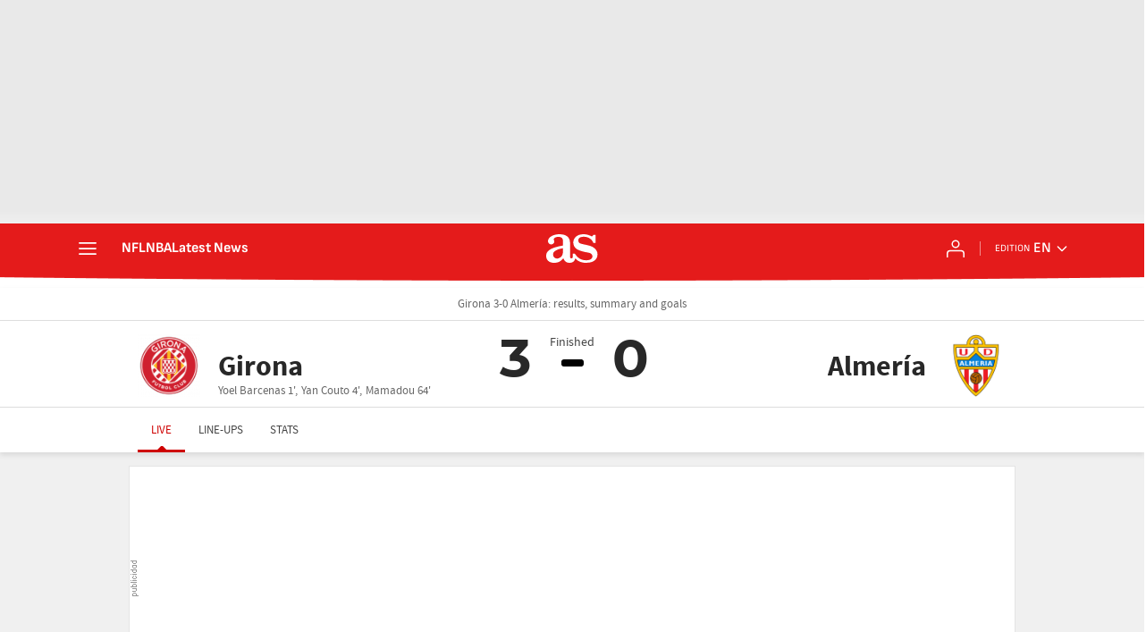

--- FILE ---
content_type: application/x-javascript;charset=utf-8
request_url: https://smetrics.as.com/id?d_visid_ver=5.5.0&d_fieldgroup=A&mcorgid=2387401053DB208C0A490D4C%40AdobeOrg&mid=91141981714103430289009429905824921088&ts=1769429914190
body_size: -38
content:
{"mid":"91141981714103430289009429905824921088"}